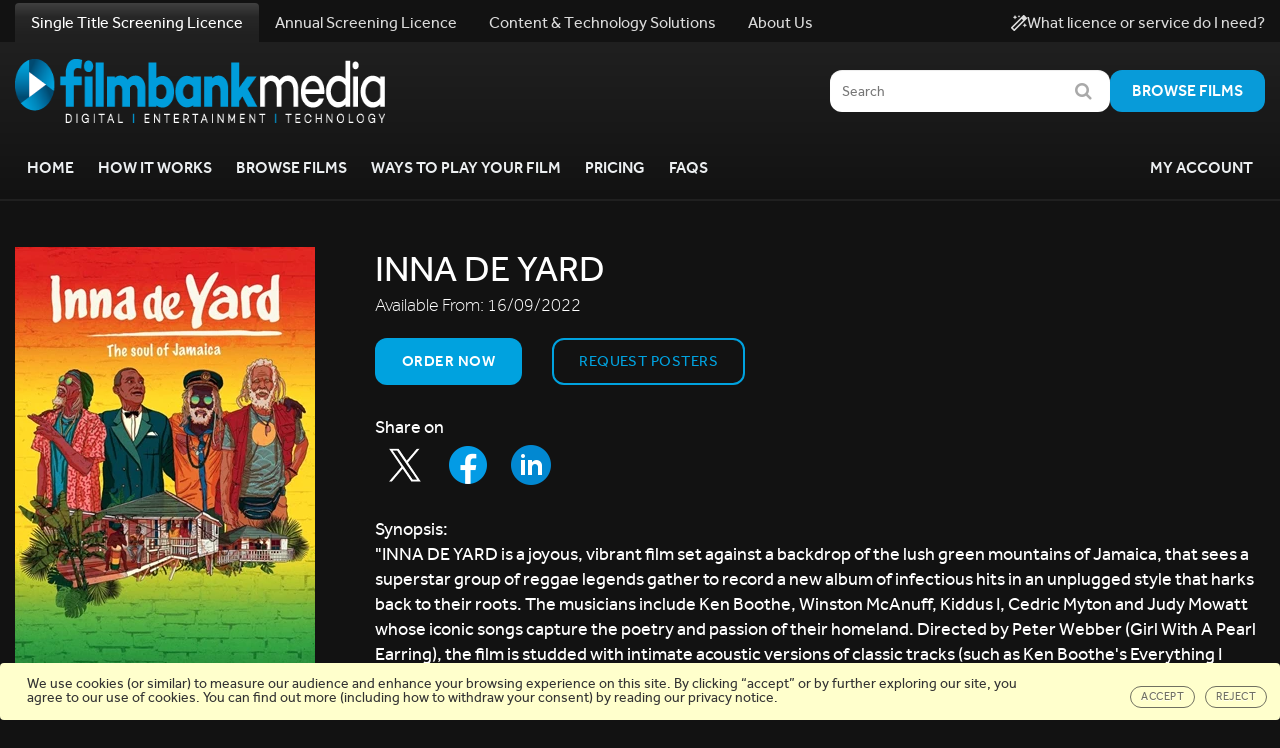

--- FILE ---
content_type: text/html; charset=utf-8
request_url: https://www.filmbankmedia.com/films/archive/details/33808-inna-de-yard
body_size: 14692
content:

<!DOCTYPE html>

<html lang="EN">

<head>
    <meta charset="utf-8">
    <meta http-equiv="X-UA-Compatible" content="IE=edge">
    <meta name="viewport" content="width=device-width, initial-scale=1">
    
        <link rel="canonical" href="/films/archive" />

<title>Inna De Yard - Filmbankmedia</title>
<meta name="description" content="Inna De Yard. Starring:  and directed by Peter Webber. &quot;INNA DE YARD is a joyous, vibrant film set against a backdrop of the lush green mountains of Jamaica, that sees a superstar group of reggae legends gather to record a new album of infectious hits in an unplugged style that harks back to their roots. The musicians include Ken Boothe, Winston McAnuff, Kiddus I, Cedric Myton and Judy Mowatt whose iconic songs capture the poetry and passion of their homeland. Directed by Peter Webber (Girl With A Pearl Earring), the film is studded with intimate acoustic versions of classic tracks (such as Ken Boothe&#39;s Everything I Own), and dazzling live performances from their unforgettable all-star concert in Paris. Recounting the history and continuing cultural importance of reggae music, this landmark film paints an unforgettable portrait of these pioneering artists; their successes and failures, happiness and heartache, during a lifetime immersed in this colossally influential music scene.&quot;. Picturehouse Entertainment" />
<meta name="keywords" content="AFTER SCHOOL FILM CLUBS, BEDSIDE ENTERTAINMENT, BOLLYWOOD FILMS, BOLLYWOOD MOVIES, BOLLYWOOD STUDIOS, BOLLYWOOD DISTRIBUTORS, BUS ENTERTAINMENT, BUS FILMS, BUS VOD, BUS ENTERTAINMENT SYSTEMS, CARE HOME ENTERTAINMENT, CARE HOME FILMS, CARE HOME SCREENING, CHARITY FUNDRAISING, COACH ENTERTAINMENT, COACH ENTERTAINMENT SYSTEMS, COACH FILMS, COMMUNITY FUNDRAISING, COMMUNITY CINEMAS, COPYRIGHT LAW, CORPORATE SCREENINGS, DISTRIBUTORS, DRIVE-IN CINEMA, DRIVE-IN SCREENING, DVD CONCIERGE LICENCE, DVDCL, EDUCATION SCREENINGS, ENTERTAINMENT SYSTEMS, ENTERTAINMENT TECHNOLOGY SYSTEMS, FDLR, FESTIVAL SCREENINGS, FILMBANKMEDIA, FILMBANK MEDIA, FILM BANK, FILM CLUBS, FILM COPYRIGHT, FILM COPYRIGHT LICENCE, FILM COPYRIGHT LICENSE, FILM LAW, FILM LICENCE, FILM LICENSE, FILM LICENSING, FILM RELEASE, FILM RIGHTS, FILM SCREENING, FILM DISTRIBUTION, FILM SOCIETIES, FILM STUDIOS, FILM TECHNOLOGY SYSTEMS, FILMBANK, HEALTHCARE ENTERTAINMENT, HEALTHCARE FILMS, HOLLYWOOD DISTRIBUTORS, HOLLYWOOD FILMS, HOLLYWOOD STUDIOS, HOSPITAL ENTERTAINMENT, HOTEL ENTERTAINMENT, HOTEL FILMS, HOTEL ISION LICENCE, HOTELVISION LICENCE, IN-ROOM ENTERTAINMENT, INDEPENDENT DISTRIBUTORS, INDEPENDENT FILMS, INDEPENDENT STUDIOS, INTERNATIONAL FILM SCREENINGS, LICENCE, LICENSE, LICENCING, LICENSING, MARITIME , MOVIE SCREENING, MOVIE RIGHTS, MOVIE COPYRIGHT, MOVIE RELEASES, MOVIE LICENCE, MOVIE LICENSING, MOVIE LICENSES, ONBOARD ENTERTAINMENT, ON BOARD ENTERTAINMENT, ON-BOARD ENTERTAINMENT, OUT-OF-HOME CINEMA, OUT-OF-HOME FILM SCREENINGS, OUTDOOR CINEMA, OUTDOOR FILMS, OUTDOOR SCREENING, PREMISES LICENCE, PTA FUNDRAISING, PTA SCREENINGS, PUBLIC SCREENING, PUBLIC VIDEO SCREENING LICENCE, PUB AND BAR FILM LICENCE, PVSL, PVS LICENCE, SCHOOL ENTERTAINMENT, SCHOOL FILMS, SCHOOL FILM CLUBS , SCHOOL FUNDRAISING, SINGLE TITLE SCREENING LICENCE, STSL, STS LICENCE, TRANSPORT FILMS, TRAIN ENTERTAINMENT, TV PROGRAMMES, TV SERIES." />
<meta name="robots" content="" />

<meta property="og:title" content="Inna De Yard - Filmbankmedia" />
<meta property="og:image" content="https://filmbank-media-f8hmgnhhfwade5gg.a03.azurefd.net/web/prod-film/33808/uk/inna-de-yard-poster-20220916150451875.jpg?width=222&amp;height=317&amp;mode=Crop&amp;format=webp" />
    <meta property="og:image:width" content="222" />
    <meta property="og:image:height" content="317" />
<meta property="og:description" content="Inna De Yard. Starring:  and directed by Peter Webber. &quot;INNA DE YARD is a joyous, vibrant film set against a backdrop of the lush green mountains of Jamaica, that sees a superstar group of reggae legends gather to record a new album of infectious hits in an unplugged style that harks back to their roots. The musicians include Ken Boothe, Winston McAnuff, Kiddus I, Cedric Myton and Judy Mowatt whose iconic songs capture the poetry and passion of their homeland. Directed by Peter Webber (Girl With A Pearl Earring), the film is studded with intimate acoustic versions of classic tracks (such as Ken Boothe&#39;s Everything I Own), and dazzling live performances from their unforgettable all-star concert in Paris. Recounting the history and continuing cultural importance of reggae music, this landmark film paints an unforgettable portrait of these pioneering artists; their successes and failures, happiness and heartache, during a lifetime immersed in this colossally influential music scene.&quot;. Picturehouse Entertainment" />
<meta property="og:url " content="/films/archive/details/33808-inna-de-yard" />

<meta name="twitter:card" content="summary" />
<meta name="twitter:title" content="Inna De Yard - Filmbankmedia" />
<meta name="twitter:image" content="https://filmbank-media-f8hmgnhhfwade5gg.a03.azurefd.net/web/prod-film/33808/uk/inna-de-yard-poster-20220916150451875.jpg?width=222&amp;height=317&amp;mode=Crop&amp;format=webp" />
<meta name="twitter:description" content="Inna De Yard. Starring:  and directed by Peter Webber. &quot;INNA DE YARD is a joyous, vibrant film set against a backdrop of the lush green mountains of Jamaica, that sees a superstar group of reggae legends gather to record a new album of infectious hits in an unplugged style that harks back to their roots. The musicians include Ken Boothe, Winston McAnuff, Kiddus I, Cedric Myton and Judy Mowatt whose iconic songs capture the poetry and passion of their homeland. Directed by Peter Webber (Girl With A Pearl Earring), the film is studded with intimate acoustic versions of classic tracks (such as Ken Boothe&#39;s Everything I Own), and dazzling live performances from their unforgettable all-star concert in Paris. Recounting the history and continuing cultural importance of reggae music, this landmark film paints an unforgettable portrait of these pioneering artists; their successes and failures, happiness and heartache, during a lifetime immersed in this colossally influential music scene.&quot;. Picturehouse Entertainment" />
<meta name="twitter:url" content="/films/archive/details/33808-inna-de-yard" />



    <link rel="shortcut icon" href="/Assets/img/favicon.png" />

    <script src="/Assets/js/jquery-1.11.0.min.js"></script>
    <script src="/Assets/vendors/video-js/video.js" defer></script>
    <script src="/Assets/vendors/jquery.validate/jquery.validate.min.js"></script>
    <script src="/Assets/vendors/jquery.validate/jquery.validate.unobtrusive.min.js"></script>
    <script src="/Assets/js/libs/angular/1.3.0/angular.min.js"></script>
    <script src="/Assets/js/libs/angular/1.3.0/angular-sanitize.min.js"></script>
    <script src="/Assets/js/libs/angular-route/angular-route.min.js"></script>

    <link href="/DependencyHandler.axd?s=[base64]&amp;t=Css&amp;cdv=1440022459" type="text/css" rel="stylesheet"/>

    
    <script>
function getCookie(cookieName) {
  var name = cookieName + "=";
  var ca = document.cookie.split(';');
  for(var i=0; i<ca.length; i++) {
    var c = ca[i];
    while (c.charAt(0)==' ') c = c.substring(1);
    if (c.indexOf(name) == 0) return c.substring(name.length, c.length);
  }
  return "";
}  

function loadGtmScript() {
  var tagScript = `&lt;!-- Google Tag Manager --&gt;
&lt;script&gt;(function(w,d,s,l,i){w[l]=w[l]||[];w[l].push({&#39;gtm.start&#39;:
new Date().getTime(),event:&#39;gtm.js&#39;});var f=d.getElementsByTagName(s)[0],
j=d.createElement(s),dl=l!=&#39;dataLayer&#39;?&#39;&amp;l=&#39;+l:&#39;&#39;;j.async=true;j.src=
&#39;https://www.googletagmanager.com/gtm.js?id=&#39;+i+dl;f.parentNode.insertBefore(j,f);
})(window,document,&#39;script&#39;,&#39;dataLayer&#39;,&#39;GTM-W2W9VDR&#39;);&lt;/script&gt;
&lt;!-- End Google Tag Manager --&gt;`;
  document.write($("<textarea/>").html(tagScript).text());
}

const cookie = getCookie('cookieWarning');

if (cookie === "accepted") {
  loadGtmScript();
  }
</script>
</head>

<body ng-app="MainSite">

    <!-- Begin Nav -->
<div class="new-header">
    <nav class="main-navigation navbar navbar-default" ng-controller="HeaderController as vm">
        <div class="mobile-navigation">
            <div class="container-fluid">
                <!-- Brand and toggle get grouped for better mobile display -->
                <div class="navbar-header">
                    <button type="button" class="navbar-toggle collapsed" data-toggle="collapse" data-target="#main-navigation">
                        <span class="menu-toggle">Menu</span>
                        <span class="icon-bar"></span>
                        <span class="icon-bar"></span>
                        <span class="icon-bar"></span>
                    </button>
                    <a class="navbar-brand" href="/"><img src="https://prodfilmbanksacc.blob.core.windows.net/umbraco/5203/filmbank-media-logo.png" alt="Filmbank Media Logo" class="visible-lg" /><img src="https://prodfilmbanksacc.blob.core.windows.net/umbraco/5204/filmbank-media-logo-small.png" alt="Filmbank Media Logo" class="hidden-lg" /></a>
                </div>
                <!-- Collect the nav links, forms, and other content for toggling -->
                <div class="collapse navbar-collapse" id="main-navigation">
                    <ul class="nav navbar-nav main-links">
                                    <li class="dropdown btn-group sub-navigation">
                                        <a href="/" target="_self" class="dropdown-toggle" role="button" aria-haspopup="true" aria-expanded="true">Single Title Screening Licence<span style="padding-left: 5px" class="fa fa-chevron-right"></span></a>
                                        <ul class="dropdown-menu" >
                                                <li class="">
                                                    <a href="/" target="_self">Home</a>
                                                </li>
                                                <li class="">
                                                    <a href="/how-it-works/" target="_self">How it Works</a>
                                                </li>
                                                <li class="">
                                                    <a href="/films/" target="_self">Browse Films</a>
                                                </li>
                                                <li class="">
                                                    <a href="/ways/discs/" target="_self">Ways to Play your Film</a>
                                                </li>
                                                <li class="">
                                                    <a href="/pricing/" target="_self">Pricing</a>
                                                </li>
                                                <li class="">
                                                    <a href="/faqs/" target="_self">FAQs</a>
                                                </li>
                                                                                                                                                                                
                                        </ul>
                                    </li>
                                    <li class="dropdown btn-group sub-navigation">
                                        <a href="/annual-screening-licence/" target="_self" class="dropdown-toggle" role="button" aria-haspopup="true" aria-expanded="true">Annual Screening Licence<span style="padding-left: 5px" class="fa fa-chevron-right"></span></a>
                                        <ul class="dropdown-menu" >
                                                <li class="">
                                                    <a href="/annual-screening-licence/" target="_self">Home</a>
                                                </li>
                                                <li class="">
                                                    <a href="/annual-screening-licence/tariffs/" target="_self">Pricing</a>
                                                </li>
                                                <li class="">
                                                    <a href="/annual-screening-licence/pvsl-for-education/" target="_self">For educational institutions</a>
                                                </li>
                                                <li class="">
                                                    <a href="/annual-screening-licence/pvsl-for-care-homes/" target="_self">For care homes</a>
                                                </li>
                                                                                                                                                                                
                                        </ul>
                                    </li>
                                    <li class="dropdown btn-group sub-navigation">
                                        <a href="/content-and-technology/" target="_self" class="dropdown-toggle" role="button" aria-haspopup="true" aria-expanded="true">Content & Technology Solutions<span style="padding-left: 5px" class="fa fa-chevron-right"></span></a>
                                        <ul class="dropdown-menu" >
                                                <li class="">
                                                    <a href="/content-and-technology/" target="_self">Home</a>
                                                </li>
                                                <li class="">
                                                    <a href="/content-and-technology/choose-market/" target="_self">Choose your market</a>
                                                </li>
                                                <li class="">
                                                    <a href="/content-and-technology/content/" target="_self">Browse Films &amp; TV Shows</a>
                                                </li>
                                                <li class="">
                                                    <a href="/content-and-technology/technology/" target="_self">Technology Solutions</a>
                                                </li>
                                                                                            <li>
                                                    <a href="/content-and-technology/contact-us/">Get in Touch</a>
                                                </li>
                                                                                                                                    
                                        </ul>
                                    </li>
                                    <li class="dropdown btn-group sub-navigation">
                                        <a href="/about/" target="_self" class="dropdown-toggle" role="button" aria-haspopup="true" aria-expanded="true">About Us<span style="padding-left: 5px" class="fa fa-chevron-right"></span></a>
                                        <ul class="dropdown-menu" >
                                                <li class="">
                                                    <a href="/about/" target="_self">About Us</a>
                                                </li>
                                                <li class="">
                                                    <a href="/about/meet-the-team/" target="_self">Meet The Team</a>
                                                </li>
                                                <li class="">
                                                    <a href="/about/careers-life-at-filmbankmedia/" target="_self">Careers</a>
                                                </li>
                                                                                                                                                                                
                                        </ul>
                                    </li>
                                    <li ng-class="{'active': vm.isActive('/what-licence/')}" class="nav-aware"><a href="/what-licence/" target="_self">What licence or service do I need?</a></li>
                        <li class="dropdown btn-group nav-more">
                            <a href="#" class="dropdown-toggle" data-toggle="dropdown" role="button" aria-haspopup="true" aria-expanded="true">More <span class="fa fa-chevron-right"></span></a>
                            <ul class="dropdown-menu more-dropdown"></ul>
                        </li>

                    </ul>

                    <div class="nav-secondary">
<form action="/films/archive/details?filmId=33808-inna-de-yard" class="navbar-form" enctype="multipart/form-data" id="search-form" method="post" role="search">                                <div class="form-group ">
                                    <input type="search" class="form-control" placeholder="Search" ng-model="vm.model.search" name="q">
                                    <a class="submit-magnifying" ng-click="vm.search()"><i class="fa fa-search fa-md"></i></a>
                                </div>
<input name='ufprt' type='hidden' value='[base64]' /></form>                        <ul class="nav navbar-nav my-account">
                            <li>
        <div class="desktop-navigation">
            <a class="sub-item" href="https://imaccs.filmbankmedia.com/imaccs/" target="_blank" data-url="https://imaccs.filmbankmedia.com/imaccs/"
               data-title="My Account" >
                My Account
            </a>
        </div>
        <div class="mobile-navigation">
            <a class="btn-primary btn-small" id="btn-login" href="https://imaccs.filmbankmedia.com/imaccs/" target="_blank" data-url="https://imaccs.filmbankmedia.com/imaccs/" data-title="My Account" >
                My Account
            </a>
        </div>

                            </li>
                        </ul>
                    </div>
                </div><!-- navbar-collapse -->
            </div><!-- container -->

        </div>

        <div class="desktop-navigation">
            <div class="collapse navbar-collapse" id="main-navigation">
                <div class="container">
                <div class="main-links">
                    <ul class="nav nav-tabs" role="tablist">
                                    <li class="sub-navigation navigation-tab-active">
                                        <a
                                        href="/"
                                        target="_self"
                                           data-target="#single-title-screening-licence"
                                           aria-haspopup="true"
                                           aria-expanded="true"
                                           class="navigation-grey-accent">
                                            Single Title Screening Licence
                                        </a>
                                    </li>
                                    <li class="sub-navigation navigation-tab">
                                        <a
                                        href="/annual-screening-licence/"
                                        target="_self"
                                           data-target="#annual-screening-licence"
                                           aria-haspopup="true"
                                           aria-expanded="true"
                                           class="navigation-pink-accent">
                                            Annual Screening Licence
                                        </a>
                                    </li>
                                    <li class="sub-navigation navigation-tab">
                                        <a
                                        href="/content-and-technology/"
                                        target="_self"
                                           data-target="#content-&amp;-technology-solutions"
                                           aria-haspopup="true"
                                           aria-expanded="true"
                                           class="navigation-blue-accent">
                                            Content & Technology Solutions
                                        </a>
                                    </li>
                                    <li class="sub-navigation navigation-tab">
                                        <a
                                        href="/about/"
                                        target="_self"
                                           data-target="#about-us"
                                           aria-haspopup="true"
                                           aria-expanded="true"
                                           class="navigation-grey-accent">
                                            About Us
                                        </a>
                                    </li>
                    </ul>
                                <div class="licence-link">
                                    <a href="/what-licence/" target="_self">
                                        <svg width="16" height="16" viewBox="0 0 18 18" fill="none" xmlns="http://www.w3.org/2000/svg">
                                            <path d="M8.98451 3L9.48451 2L10.4845 1.5L9.48451 1L8.98451 0L8.48451 1L7.48451 1.5L8.48451 2L8.98451 3ZM4.48451 5L5.31764 3.33344L6.98451 2.5L5.31764 1.66656L4.48451 0L3.65139 1.66656L1.98451 2.5L3.65139 3.33344L4.48451 5ZM15.4845 9L14.6514 10.6666L12.9845 11.5L14.6514 12.3334L15.4845 14L16.3176 12.3334L17.9845 11.5L16.3176 10.6666L15.4845 9ZM17.6914 2.94469L15.0398 0.293125C14.8448 0.0975 14.5889 0 14.3329 0C14.077 0 13.8211 0.0975 13.6258 0.293125L0.293057 13.6412C-0.0975683 14.0319 -0.0975683 14.665 0.293057 15.0553L2.94462 17.7069C3.13993 17.9022 3.39587 17.9997 3.65149 17.9997C3.90743 17.9997 4.16337 17.9022 4.35868 17.7069L17.6914 4.35844C18.082 3.96844 18.082 3.335 17.6914 2.94469ZM3.65149 16L1.99993 14.3334L12 4.35844L13.6258 6L3.65149 16Z" fill="white"/>
                                        </svg>
                                        What licence or service do I need?
                                    </a>
                                </div>
                </div>
                </div>

                <div class="tab-content">
                                                    <div class="tab-pane header-tab-pane active" id="single-title-screening-licence">
                                    <div class="navigation-grey-accent">
                                        <div class="container">
                                        <div class="submenu-section">
                                            <a class="navbar-brand" href="/"><img src="https://prodfilmbanksacc.blob.core.windows.net/umbraco/5203/filmbank-media-logo.png" alt="Filmbank Media Logo" class="visible-lg" /><img src="https://prodfilmbanksacc.blob.core.windows.net/umbraco/5204/filmbank-media-logo-small.png" alt="Filmbank Media Logo" class="hidden-lg" /></a>
                                            <div class="submenu-action-section">
                                                
<form action="/films/archive/details?filmId=33808-inna-de-yard" class="navbar-form" enctype="multipart/form-data" id="search-form" method="post" role="search">                                                        <div class="search-wrapper">
                                                            <div class="search-field">
                                                                <input type="search" class="search-input form-control"
                                                                       placeholder="Search" ng-model="vm.model.search" name="q">
                                                                <a ng-click="vm.search()"><i class="fa fa-search fa-md"></i></a>
                                                                
                                                            </div>
                                                            <a class="submit-search" href="/films">Browse films</a>
                                                        </div>
<input name='ufprt' type='hidden' value='[base64]' /></form>                                            </div>
                                        </div>
                                        </div>
                                        <div class="container">
                                        <div class="submenu-links-wrapper">

                                            <div class="submenu-links">
                                                    <li>
                                                        <a class="sub-item"
                                                           href="/" target="_self">Home</a>
                                                    </li>
                                                    <li>
                                                        <a class="sub-item"
                                                           href="/how-it-works/" target="_self">How it Works</a>
                                                    </li>
                                                    <li>
                                                        <a class="sub-item"
                                                           href="/films/" target="_self">Browse Films</a>
                                                    </li>
                                                    <li>
                                                        <a class="sub-item"
                                                           href="/ways/discs/" target="_self">Ways to Play your Film</a>
                                                    </li>
                                                    <li>
                                                        <a class="sub-item"
                                                           href="/pricing/" target="_self">Pricing</a>
                                                    </li>
                                                    <li>
                                                        <a class="sub-item"
                                                           href="/faqs/" target="_self">FAQs</a>
                                                    </li>
                                            </div>
                                            <div class="submenu-links-actions">

                                                
        <div class="desktop-navigation">
            <a class="sub-item" href="https://imaccs.filmbankmedia.com/imaccs/" target="_blank" data-url="https://imaccs.filmbankmedia.com/imaccs/"
               data-title="My Account" >
                My Account
            </a>
        </div>
        <div class="mobile-navigation">
            <a class="btn-primary btn-small" id="btn-login" href="https://imaccs.filmbankmedia.com/imaccs/" target="_blank" data-url="https://imaccs.filmbankmedia.com/imaccs/" data-title="My Account" >
                My Account
            </a>
        </div>
                                            </div>
                                        </div>
                                        </div>
                                    </div>
                                </div>
                                <div class="tab-pane header-tab-pane " id="annual-screening-licence">
                                    <div class="navigation-pink-accent">
                                        <div class="container">
                                        <div class="submenu-section">
                                            <a class="navbar-brand" href="/"><img src="https://prodfilmbanksacc.blob.core.windows.net/umbraco/5203/filmbank-media-logo.png" alt="Filmbank Media Logo" class="visible-lg" /><img src="https://prodfilmbanksacc.blob.core.windows.net/umbraco/5204/filmbank-media-logo-small.png" alt="Filmbank Media Logo" class="hidden-lg" /></a>
                                            <div class="submenu-action-section">
                                                
                                            </div>
                                        </div>
                                        </div>
                                        <div class="container">
                                        <div class="submenu-links-wrapper">

                                            <div class="submenu-links">
                                                    <li>
                                                        <a class="sub-item"
                                                           href="/annual-screening-licence/" target="_self">Home</a>
                                                    </li>
                                                    <li>
                                                        <a class="sub-item"
                                                           href="/annual-screening-licence/tariffs/" target="_self">Pricing</a>
                                                    </li>
                                                    <li>
                                                        <a class="sub-item"
                                                           href="/annual-screening-licence/pvsl-for-education/" target="_self">For educational institutions</a>
                                                    </li>
                                                    <li>
                                                        <a class="sub-item"
                                                           href="/annual-screening-licence/pvsl-for-care-homes/" target="_self">For care homes</a>
                                                    </li>
                                            </div>
                                            <div class="submenu-links-actions">

                                                
                                            </div>
                                        </div>
                                        </div>
                                    </div>
                                </div>
                                <div class="tab-pane header-tab-pane " id="content-&amp;-technology-solutions">
                                    <div class="navigation-blue-accent">
                                        <div class="container">
                                        <div class="submenu-section">
                                            <a class="navbar-brand" href="/"><img src="https://prodfilmbanksacc.blob.core.windows.net/umbraco/5203/filmbank-media-logo.png" alt="Filmbank Media Logo" class="visible-lg" /><img src="https://prodfilmbanksacc.blob.core.windows.net/umbraco/5204/filmbank-media-logo-small.png" alt="Filmbank Media Logo" class="hidden-lg" /></a>
                                            <div class="submenu-action-section">
                                                    <a href="/content-and-technology/contact-us/"
                                                       target="_self"
                                                       class="submenu-action-button">
                                                        Get in Touch
                                                    </a>
                                                
                                            </div>
                                        </div>
                                        </div>
                                        <div class="container">
                                        <div class="submenu-links-wrapper">

                                            <div class="submenu-links">
                                                    <li>
                                                        <a class="sub-item"
                                                           href="/content-and-technology/" target="_self">Home</a>
                                                    </li>
                                                    <li>
                                                        <a class="sub-item"
                                                           href="/content-and-technology/choose-market/" target="_self">Choose your market</a>
                                                    </li>
                                                    <li>
                                                        <a class="sub-item"
                                                           href="/content-and-technology/content/" target="_self">Browse Films &amp; TV Shows</a>
                                                    </li>
                                                    <li>
                                                        <a class="sub-item"
                                                           href="/content-and-technology/technology/" target="_self">Technology Solutions</a>
                                                    </li>
                                            </div>
                                            <div class="submenu-links-actions">

                                                
                                            </div>
                                        </div>
                                        </div>
                                    </div>
                                </div>
                                <div class="tab-pane header-tab-pane " id="about-us">
                                    <div class="navigation-grey-accent">
                                        <div class="container">
                                        <div class="submenu-section">
                                            <a class="navbar-brand" href="/"><img src="https://prodfilmbanksacc.blob.core.windows.net/umbraco/5203/filmbank-media-logo.png" alt="Filmbank Media Logo" class="visible-lg" /><img src="https://prodfilmbanksacc.blob.core.windows.net/umbraco/5204/filmbank-media-logo-small.png" alt="Filmbank Media Logo" class="hidden-lg" /></a>
                                            <div class="submenu-action-section">
                                                
                                            </div>
                                        </div>
                                        </div>
                                        <div class="container">
                                        <div class="submenu-links-wrapper">

                                            <div class="submenu-links">
                                                    <li>
                                                        <a class="sub-item"
                                                           href="/about/" target="_self">About Us</a>
                                                    </li>
                                                    <li>
                                                        <a class="sub-item"
                                                           href="/about/meet-the-team/" target="_self">Meet The Team</a>
                                                    </li>
                                                    <li>
                                                        <a class="sub-item"
                                                           href="/about/careers-life-at-filmbankmedia/" target="_self">Careers</a>
                                                    </li>
                                            </div>
                                            <div class="submenu-links-actions">

                                                
                                            </div>
                                        </div>
                                        </div>
                                    </div>
                                </div>
                </div>
            </div>
        </div>
    </nav>

    <div class="modal fade" id="filmbank-login" tabindex="-1" role="dialog" aria-labelledby="myModalLabel"
         aria-hidden="true" data-url="https://imaccs.filmbankmedia.com/imaccs/">
        <div class="modal-dialog">
            <div class="loader-container">
    <div class="loader-ring">
        <div class="loader-ring-light"></div>
        <div class="loader-ring-track"></div>
    </div>
</div>

            <iframe width="648" height="500" scrolling="no" style="display:none"></iframe>
        </div>
    </div>


<div class="modal fade" id="navigation-dialog-SingleTitleScreeningLicence" tabindex="-1" role="dialog" aria-labelledby="NavigationDialog" aria-hidden="true">
    <div class="modal-dialog">
        <div class="modal-content">
            <div class="modal-header">
                <button type="button" class="close" data-dismiss="modal" aria-label="Close"><span aria-hidden="true">&times;</span></button>
                <h2 class="modal-title"></h2>
            </div>
            <div class="modal-body">
                <div class="row">
                        <ul class="list-unstyled navigation-dialog-link">
                                <li class="col-xs-12 col-md-6 text-left">

                                    <a href="/" target="_self">Home</a>
                                </li>
                                <li class="col-xs-12 col-md-6 text-left">

                                    <a href="/how-it-works/" target="_self">How it Works</a>
                                </li>
                                <li class="col-xs-12 col-md-6 text-left">

                                    <a href="/films/" target="_self">Browse Films</a>
                                </li>
                                <li class="col-xs-12 col-md-6 text-left">

                                    <a href="/ways/discs/" target="_self">Ways to Play your Film</a>
                                </li>
                                <li class="col-xs-12 col-md-6 text-left">

                                    <a href="/pricing/" target="_self">Pricing</a>
                                </li>
                                <li class="col-xs-12 col-md-6 text-left">

                                    <a href="/faqs/" target="_self">FAQs</a>
                                </li>
                        </ul>
                </div>
            </div>
        </div>
    </div>
</div><div class="modal fade" id="navigation-dialog-AnnualScreeningLicence" tabindex="-1" role="dialog" aria-labelledby="NavigationDialog" aria-hidden="true">
    <div class="modal-dialog">
        <div class="modal-content">
            <div class="modal-header">
                <button type="button" class="close" data-dismiss="modal" aria-label="Close"><span aria-hidden="true">&times;</span></button>
                <h2 class="modal-title"></h2>
            </div>
            <div class="modal-body">
                <div class="row">
                        <ul class="list-unstyled navigation-dialog-link">
                                <li class="col-xs-12 col-md-6 text-left">

                                    <a href="/annual-screening-licence/" target="_self">Home</a>
                                </li>
                                <li class="col-xs-12 col-md-6 text-left">

                                    <a href="/annual-screening-licence/tariffs/" target="_self">Pricing</a>
                                </li>
                                <li class="col-xs-12 col-md-6 text-left">

                                    <a href="/annual-screening-licence/pvsl-for-education/" target="_self">For educational institutions</a>
                                </li>
                                <li class="col-xs-12 col-md-6 text-left">

                                    <a href="/annual-screening-licence/pvsl-for-care-homes/" target="_self">For care homes</a>
                                </li>
                        </ul>
                </div>
            </div>
        </div>
    </div>
</div><div class="modal fade" id="navigation-dialog-Content&amp;TechnologySolutions" tabindex="-1" role="dialog" aria-labelledby="NavigationDialog" aria-hidden="true">
    <div class="modal-dialog">
        <div class="modal-content">
            <div class="modal-header">
                <button type="button" class="close" data-dismiss="modal" aria-label="Close"><span aria-hidden="true">&times;</span></button>
                <h2 class="modal-title"></h2>
            </div>
            <div class="modal-body">
                <div class="row">
                        <ul class="list-unstyled navigation-dialog-link">
                                <li class="col-xs-12 col-md-6 text-left">

                                    <a href="/content-and-technology/" target="_self">Home</a>
                                </li>
                                <li class="col-xs-12 col-md-6 text-left">

                                    <a href="/content-and-technology/choose-market/" target="_self">Choose your market</a>
                                </li>
                                <li class="col-xs-12 col-md-6 text-left">

                                    <a href="/content-and-technology/content/" target="_self">Browse Films &amp; TV Shows</a>
                                </li>
                                <li class="col-xs-12 col-md-6 text-left">

                                    <a href="/content-and-technology/technology/" target="_self">Technology Solutions</a>
                                </li>
                        </ul>
                </div>
            </div>
        </div>
    </div>
</div><div class="modal fade" id="navigation-dialog-AboutUs" tabindex="-1" role="dialog" aria-labelledby="NavigationDialog" aria-hidden="true">
    <div class="modal-dialog">
        <div class="modal-content">
            <div class="modal-header">
                <button type="button" class="close" data-dismiss="modal" aria-label="Close"><span aria-hidden="true">&times;</span></button>
                <h2 class="modal-title"></h2>
            </div>
            <div class="modal-body">
                <div class="row">
                        <ul class="list-unstyled navigation-dialog-link">
                                <li class="col-xs-12 col-md-6 text-left">

                                    <a href="/about/" target="_self">About Us</a>
                                </li>
                                <li class="col-xs-12 col-md-6 text-left">

                                    <a href="/about/meet-the-team/" target="_self">Meet The Team</a>
                                </li>
                                <li class="col-xs-12 col-md-6 text-left">

                                    <a href="/about/careers-life-at-filmbankmedia/" target="_self">Careers</a>
                                </li>
                        </ul>
                </div>
            </div>
        </div>
    </div>
</div></div>

    
    


<div ng-controller="FilmDetailsController as vm">
    <input type="hidden" id="similar-films-url" value="/umbraco/mainsite/FilmApi/GetSimilar?pagesize=20&amp;page=1&amp;sort=Relevance&amp;genres=22&amp;directors=1938&amp;years=2018&amp;years=2019&amp;years=2020&amp;filmid=33808" />
    <section class="main-content">
        <div class="container-fluid">
            <div class="film-cover">
                    <img class="box-art" src="https://filmbank-media-f8hmgnhhfwade5gg.a03.azurefd.net/web/prod-film/33808/uk/inna-de-yard-poster-20220916150451875.jpg?width=300&amp;height=444&amp;mode=Crop&amp;format=webp" alt=""/>
            </div>
            <div class="film-details">
                <h1 class="film-title">Inna De Yard</h1>


                        <div class="availability-date">Available From: <span>16/09/2022</span></div>


                <div class="film-actions">
                    <ul>
                            <li><a class="btn-primary" href="https://imaccs.filmbankmedia.com/imaccs/" target="_blank" data-title="Order now" data-url="https://imaccs.filmbankmedia.com/imaccs/" >Order now</a></li>
                        

                            <li>
                                <a class="btn-primary ghost" href="mailto:requestpublicity@filmbankmedia.com">Request Posters</a>
                            </li>

                        
                    </ul>
                </div>
                <div share-widget>
            <div class="detail-title">Share on</div>

        <p>
            <button aria-label="Share to Twitter">
                <img src="https://prodfilmbanksacc.blob.core.windows.net/umbraco/6269/x-logo-2.png" alt="Twitter Logo" ng-click="vm.share('Twitter')"/>
            </button>
            <button aria-label="Share to Facebook">
                <img src="https://prodfilmbanksacc.blob.core.windows.net/umbraco/3145/icons8-facebook-48.png" alt="Facebook Logo" ng-click="vm.share('Facebook')"/>
            </button>
            <button aria-label="Share to LinkedIn">
                <img src="https://prodfilmbanksacc.blob.core.windows.net/umbraco/3146/icons8-linkedin-circled-48.png" alt="LinkedIn Logo" ng-click="vm.share('LinkedIn')"/>
            </button>
        </p>
    </div>
                <div class="film-sypnosis">
                    <div class="detail-title">Synopsis:</div>
                    <p>&quot;INNA DE YARD is a joyous, vibrant film set against a backdrop of the lush green mountains of Jamaica, that sees a superstar group of reggae legends gather to record a new album of infectious hits in an unplugged style that harks back to their roots. The musicians include Ken Boothe, Winston McAnuff, Kiddus I, Cedric Myton and Judy Mowatt whose iconic songs capture the poetry and passion of their homeland. Directed by Peter Webber (Girl With A Pearl Earring), the film is studded with intimate acoustic versions of classic tracks (such as Ken Boothe&#39;s Everything I Own), and dazzling live performances from their unforgettable all-star concert in Paris. Recounting the history and continuing cultural importance of reggae music, this landmark film paints an unforgettable portrait of these pioneering artists; their successes and failures, happiness and heartache, during a lifetime immersed in this colossally influential music scene.&quot;</p>
                </div>


                <h2 class="details-heading">Details</h2>
                <div class="column">
                            <div class="detail">
            <div class="detail-title">Director(s):</div>
            <div class="detail-content">Peter Webber</div>
        </div>

                            <div class="detail">
            <div class="detail-title">Runtime:</div>
            <div class="detail-content">99</div>
        </div>

                            <div class="detail">
            <div class="detail-title">Certification:</div>
            <div class="detail-content">12A</div>
        </div>


                </div>
                <div class="column">
                            <div class="detail">
            <div class="detail-title">Production Year:</div>
            <div class="detail-content">2019</div>
        </div>

                    
                    

        <div class="detail">
            <div class="detail-title">Distributor:</div>
            <div class="detail-content">Picturehouse Entertainment</div>
        </div>
                </div>

                




            </div>
        </div> <!-- .container -->
    </section>

    <div class="container">
        <section class="with-background">
            <div class="movie-reel" data-url="/umbraco/mainsite/FilmApi/GetSimilar?pagesize=20&amp;page=1&amp;sort=Relevance&amp;genres=22&amp;directors=1938&amp;years=2018&amp;years=2019&amp;years=2020&amp;filmid=33808" data-title="You might also like" data-id="similar-movies" id="similar-movies">
                <section class="listing-category-header">
                    <div class="category-header-box">
                        <h2>{{vm.carousel.model.title}}</h2>
                    </div> <!-- category-header-box -->
                </section>
                <div class="movies-carousel">
                </div> <!-- .movies-carousel -->

                <div ng-show="vm.carousel.indicators.isBusy">
                    <div class="loader-container">
    <div class="loader-ring">
        <div class="loader-ring-light"></div>
        <div class="loader-ring-track"></div>
    </div>
</div>
;
                </div>
            </div>
        </section>
    </div>
</div>

<div class="modal fade iframe-modal" id="order" tabindex="-1" role="dialog" aria-labelledby="myModalLabel" aria-hidden="true" data-url="https://imaccs.filmbankmedia.com/imaccs/">
    <div class=" modal-dialog">
        <div class="loader-container">
    <div class="loader-ring">
        <div class="loader-ring-light"></div>
        <div class="loader-ring-track"></div>
    </div>
</div>

        <iframe width="648" height="500" scrolling="no" style="display:none"></iframe>
    </div>
</div>

<script>
    $(document).ready(function () {

        var myplayer;
        var counter = 0;
        videojs("#video-video-player").ready(function() {
            myplayer = this;
            myplayer.on("play", function(event) {
                event.preventDefault();
                counter++;
            });
        });

        $('#video').on('hidden.bs.modal', function (e) {
            $(this).find(".video-js")[0].player.pause();
        });
    });

</script>

<div class="modal fade video-container vertical-center" id="video">
    <div class="modal-dialog">
        <div class="modal-content">
            <video id="video-video-player" class="video-js vjs-default-skin vjs-big-play-centered"
                   controls preload="none" width="auto" height="auto">
                <source type='video/mp4' />
                <p class="vjs-no-js">To view this video please enable JavaScript, and consider upgrading to a web browser that <a href="https://videojs.com/html5-video-support/" target="_blank">supports HTML5 video</a></p>
            </video>
            <button type="button" class="close" data-dismiss="modal" aria-hidden="true"><i class="icon-cancel"></i></button>
        </div><!-- /.modal-content -->
    </div> <!-- /.modal-dialog -->
</div><!-- /.modal -->
 




    <div class="cookie-warning alert alert-dismissible">
        <div class="container-fluid">
            <p>We use cookies (or similar) to measure our audience and enhance your browsing experience on this site. By clicking “accept” or by further exploring our site, you agree to our use of cookies. You can find out more (including how to withdraw your consent) by reading our privacy notice.</p>
            <button type="button" class="close btn-primary ghost cookie-warning-dismiss" data-dismiss="alert" aria-label="Close">Reject</button>
            <button type="button" class="close btn-primary ghost cookie-warning-accept" data-dismiss="alert" aria-label="Accept">Accept</button>
        </div>
    </div>


    <style>


    
</style>


<footer>
    <div class="container-fluid clearfix">
        <div class="row">


            <div class="col-xs-6 col-sm-3">
                <p class="footer-logo"><a href="/"><img src="https://prodfilmbanksacc.blob.core.windows.net/umbraco/5204/filmbank-media-logo-small.png" alt="Filmbank Media Logo" /></a></p>
                <p>
                    <p>Filmbank Distributors Limited © 2026. All Rights Reserved.</p>
<p>This website is operated by Filmbank Distributors Ltd. a company incorporated under the laws of England and Wales with company number 1021212 and with its registered address at Chiswick Park, Building 2, 566 Chiswick High Road, London, W4 5YB, England. Vat Reg No: GB 446 029455.</p>
                </p>

                <p><a href="https://www.filmbankmedia.com/privacy-notice/">Click to view the Filmbankmedia Website Policy.</a></p>
            </div>

                <div class="col-xs-6 col-sm-3">
                    <h5>Change Regions</h5>
                    <ul>
                            <li>
                                <a href="/umbraco/Surface/WidgetsSurface/GoToNewRegion?pageId=13080">Brazil and Portugal</a>

                            </li>
                            <li>
                                <a href="/umbraco/Surface/WidgetsSurface/GoToNewRegion?pageId=18525">Caribbean</a>

                            </li>
                            <li>
                                <a href="/umbraco/Surface/WidgetsSurface/GoToNewRegion?pageId=13230">Croatia</a>

                            </li>
                            <li>
                                <a href="/umbraco/Surface/WidgetsSurface/GoToNewRegion?pageId=13569">Czech Republic</a>

                            </li>
                            <li>
                                <a href="/umbraco/Surface/WidgetsSurface/GoToNewRegion?pageId=14041">Germany</a>

                            </li>
                            <li>
                                <a href="/umbraco/Surface/WidgetsSurface/GoToNewRegion?pageId=16148">India</a>

                            </li>
                            <li>
                                <a href="/umbraco/Surface/WidgetsSurface/GoToNewRegion?pageId=13485">Italy</a>

                            </li>
                            <li>
                                <a href="/umbraco/Surface/WidgetsSurface/GoToNewRegion?pageId=13653">Latin America</a>

                            </li>
                            <li>
                                <a href="/umbraco/Surface/WidgetsSurface/GoToNewRegion?pageId=14661">Poland</a>

                            </li>
                            <li>
                                <a href="/umbraco/Surface/WidgetsSurface/GoToNewRegion?pageId=13401">Southern Africa</a>

                            </li>
                            <li>
                                <a href="/umbraco/Surface/WidgetsSurface/GoToNewRegion?pageId=12543">Southeast Asia</a>

                            </li>
                            <li>
                                <a href="/umbraco/Surface/WidgetsSurface/GoToNewRegion?pageId=13317">Spain</a>

                            </li>
                            <li>
                                <a href="/umbraco/Surface/WidgetsSurface/GoToNewRegion?pageId=13204">United Arab Emirates</a>

                            </li>

                    </ul>
                </div>
            <nav class="col-xs-6 col-sm-3">
                <h5>Site navigation</h5>
                <ul>
                        <li><a href="/" target="_self">Single Title Screening Licence</a></li>
                        <li><a href="/how-it-works/" target="_self">- How it Works</a></li>
                        <li><a href="/films/" target="_self">- Browse Films</a></li>
                        <li><a href="/ways/" target="_self">- Ways to Play Your Film</a></li>
                        <li><a href="/pricing/" target="_self">- Pricing</a></li>
                        <li><a href="/faqs/" target="_self">FAQs</a></li>
                        <li><a href="/annual-screening-licence/" target="_self">Annual Screening Licence</a></li>
                        <li><a href="/content-and-technology/" target="_self">Content &amp; Technology Solutions</a></li>
                        <li><a href="/about/" target="_self">About Us</a></li>
                        <li><a href="/privacy-policy/" target="_self">Cookies &amp; Privacy Policy</a></li>
                        <li><a href="/website-terms-of-use/" target="_self">Terms of Use</a></li>
                        <li><a href="/accessibility/" target="_self">Accessibility</a></li>
                        <li><a href="/contact-us/" target="_self">Contact Us</a></li>

                </ul>
            </nav>

                <div class="col-xs-12 col-sm-3 social-links">
                    <h5>Follow us</h5>
                    <ul>
                            <li>
                                <a href="https://twitter.com/filmbankmedia" target="_blank">
                                    <img src="https://prodfilmbanksacc.blob.core.windows.net/umbraco/5233/twitter-x-logo-0339f999cf-seeklogocom.png" alt="Twitter" />
                                </a>
                            </li>
                            <li>
                                <a href="https://www.facebook.com/Filmbankmediadistributors/" target="_blank">
                                    <img src="https://prodfilmbanksacc.blob.core.windows.net/umbraco/3151/facebook-1.png" alt="Facebook" />
                                </a>
                            </li>
                            <li>
                                <a href="https://www.linkedin.com/company/1151685" target="_blank">
                                    <img src="https://prodfilmbanksacc.blob.core.windows.net/umbraco/3150/linkedin-1.png" alt="LinkedIn" />
                                </a>
                            </li>
                            <li>
                                <a href="https://www.instagram.com/filmbankmediadistributors/" target="_blank">
                                    <img src="https://prodfilmbanksacc.blob.core.windows.net/umbraco/6270/instagram-logo-1.png" alt="Instagram" />
                                </a>
                            </li>

                    </ul>
                </div>

        </div> <!-- .row -->
    </div> <!-- .container-fluid -->
</footer>

    

    <startup-modals>

        
        
    </startup-modals>
    <!-- Template sub-question modal with horizontal question alignment -->
<div class="modal fade maccs-notice-modal" id="filmbank-maccsnotice" tabindex="-1" role="dialog" aria-labelledby="myModalLabel" aria-hidden="true">
    <div class="modal-dialog">
        <div class="modal-content licence-wizard-content">
            <div class="modal-header">
                <button type="button" class="close" data-dismiss="modal" aria-label="Close"><span aria-hidden="true">&times;</span></button>
                <h2 class="modal-title" id="myModalLabel">Customer Notice</h2>
            </div>
            <div class="modal-body">
                <p>
                    We’re experiencing technical difficulties, and our online booking system is temporarily unavailable. Our team is working to fix this as quickly as possible. We apologise for the inconvenience. </br> </br>For any urgent queries, please contact <a href="mailto:info@filmbankmedia.com">info@filmbankmedia.com</a>
                </p>
                    <div class="">
                        <a id="maccs-link" class="btn-primary ghost" target="_blank"></a>
                    </div>
            </div> <!-- modal-body -->
        </div>
    </div>
</div>

    <button  id="goToTopLink" title="Go to top"><i class="fa fa-chevron-up"></i></button>

    <!-- Google Tag Manager (noscript) -->
<noscript><iframe src="https://www.googletagmanager.com/ns.html?id=GTM-W2W9VDR"
height="0" width="0" style="display:none;visibility:hidden"></iframe></noscript>
<!-- End Google Tag Manager (noscript) -->

    <script src="https://prodfilmbankassets.azureedge.net/1.0.0.0/vendors/is.min.js" defer></script>
    <script src="/DependencyHandler.axd?s=[base64]&amp;t=Javascript&amp;cdv=1440022459" type="text/javascript"></script>
</body>

</html>


--- FILE ---
content_type: application/x-javascript
request_url: https://www.filmbankmedia.com/Assets/js/libs/angular/1.3.0/angular-sanitize.min.js
body_size: 2417
content:
/*
 AngularJS v1.3.0
 (c) 2010-2014 Google, Inc. http://angularjs.org
 License: MIT
*/
(function(q,g,r){'use strict';function F(a){var d=[];t(d,g.noop).chars(a);return d.join("")}function m(a){var d={};a=a.split(",");var c;for(c=0;c<a.length;c++)d[a[c]]=!0;return d}function G(a,d){function c(a,b,c,h){b=g.lowercase(b);if(u[b])for(;f.last()&&v[f.last()];)e("",f.last());w[b]&&f.last()==b&&e("",b);(h=x[b]||!!h)||f.push(b);var n={};c.replace(H,function(a,b,d,c,e){n[b]=s(d||c||e||"")});d.start&&d.start(b,n,h)}function e(a,b){var c=0,e;if(b=g.lowercase(b))for(c=f.length-1;0<=c&&f[c]!=b;c--);
if(0<=c){for(e=f.length-1;e>=c;e--)d.end&&d.end(f[e]);f.length=c}}"string"!==typeof a&&(a=null===a||"undefined"===typeof a?"":""+a);var b,l,f=[],n=a,h;for(f.last=function(){return f[f.length-1]};a;){h="";l=!0;if(f.last()&&y[f.last()])a=a.replace(new RegExp("(.*)<\\s*\\/\\s*"+f.last()+"[^>]*>","i"),function(a,b){b=b.replace(I,"$1").replace(J,"$1");d.chars&&d.chars(s(b));return""}),e("",f.last());else{if(0===a.indexOf("\x3c!--"))b=a.indexOf("--",4),0<=b&&a.lastIndexOf("--\x3e",b)===b&&(d.comment&&d.comment(a.substring(4,
b)),a=a.substring(b+3),l=!1);else if(z.test(a)){if(b=a.match(z))a=a.replace(b[0],""),l=!1}else if(K.test(a)){if(b=a.match(A))a=a.substring(b[0].length),b[0].replace(A,e),l=!1}else L.test(a)&&((b=a.match(B))?(b[4]&&(a=a.substring(b[0].length),b[0].replace(B,c)),l=!1):(h+="<",a=a.substring(1)));l&&(b=a.indexOf("<"),h+=0>b?a:a.substring(0,b),a=0>b?"":a.substring(b),d.chars&&d.chars(s(h)))}if(a==n)throw M("badparse",a);n=a}e()}function s(a){if(!a)return"";var d=N.exec(a);a=d[1];var c=d[3];if(d=d[2])p.innerHTML=
d.replace(/</g,"&lt;"),d="textContent"in p?p.textContent:p.innerText;return a+d+c}function C(a){return a.replace(/&/g,"&amp;").replace(O,function(a){var c=a.charCodeAt(0);a=a.charCodeAt(1);return"&#"+(1024*(c-55296)+(a-56320)+65536)+";"}).replace(P,function(a){return"&#"+a.charCodeAt(0)+";"}).replace(/</g,"&lt;").replace(/>/g,"&gt;")}function t(a,d){var c=!1,e=g.bind(a,a.push);return{start:function(a,l,f){a=g.lowercase(a);!c&&y[a]&&(c=a);c||!0!==D[a]||(e("<"),e(a),g.forEach(l,function(c,f){var k=
g.lowercase(f),l="img"===a&&"src"===k||"background"===k;!0!==Q[k]||!0===E[k]&&!d(c,l)||(e(" "),e(f),e('="'),e(C(c)),e('"'))}),e(f?"/>":">"))},end:function(a){a=g.lowercase(a);c||!0!==D[a]||(e("</"),e(a),e(">"));a==c&&(c=!1)},chars:function(a){c||e(C(a))}}}var M=g.$$minErr("$sanitize"),B=/^<((?:[a-zA-Z])[\w:-]*)((?:\s+[\w:-]+(?:\s*=\s*(?:(?:"[^"]*")|(?:'[^']*')|[^>\s]+))?)*)\s*(\/?)\s*(>?)/,A=/^<\/\s*([\w:-]+)[^>]*>/,H=/([\w:-]+)(?:\s*=\s*(?:(?:"((?:[^"])*)")|(?:'((?:[^'])*)')|([^>\s]+)))?/g,L=/^</,
K=/^<\//,I=/\x3c!--(.*?)--\x3e/g,z=/<!DOCTYPE([^>]*?)>/i,J=/<!\[CDATA\[(.*?)]]\x3e/g,O=/[\uD800-\uDBFF][\uDC00-\uDFFF]/g,P=/([^\#-~| |!])/g,x=m("area,br,col,hr,img,wbr");q=m("colgroup,dd,dt,li,p,tbody,td,tfoot,th,thead,tr");r=m("rp,rt");var w=g.extend({},r,q),u=g.extend({},q,m("address,article,aside,blockquote,caption,center,del,dir,div,dl,figure,figcaption,footer,h1,h2,h3,h4,h5,h6,header,hgroup,hr,ins,map,menu,nav,ol,pre,script,section,table,ul")),v=g.extend({},r,m("a,abbr,acronym,b,bdi,bdo,big,br,cite,code,del,dfn,em,font,i,img,ins,kbd,label,map,mark,q,ruby,rp,rt,s,samp,small,span,strike,strong,sub,sup,time,tt,u,var")),
y=m("script,style"),D=g.extend({},x,u,v,w),E=m("background,cite,href,longdesc,src,usemap"),Q=g.extend({},E,m("abbr,align,alt,axis,bgcolor,border,cellpadding,cellspacing,class,clear,color,cols,colspan,compact,coords,dir,face,headers,height,hreflang,hspace,ismap,lang,language,nohref,nowrap,rel,rev,rows,rowspan,rules,scope,scrolling,shape,size,span,start,summary,target,title,type,valign,value,vspace,width")),p=document.createElement("pre"),N=/^(\s*)([\s\S]*?)(\s*)$/;g.module("ngSanitize",[]).provider("$sanitize",
function(){this.$get=["$$sanitizeUri",function(a){return function(d){var c=[];G(d,t(c,function(c,b){return!/^unsafe/.test(a(c,b))}));return c.join("")}}]});g.module("ngSanitize").filter("linky",["$sanitize",function(a){var d=/((ftp|https?):\/\/|(mailto:)?[A-Za-z0-9._%+-]+@)\S*[^\s.;,(){}<>"]/,c=/^mailto:/;return function(e,b){function l(a){a&&k.push(F(a))}function f(a,c){k.push("<a ");g.isDefined(b)&&(k.push('target="'),k.push(b),k.push('" '));k.push('href="');k.push(a);k.push('">');l(c);k.push("</a>")}
if(!e)return e;for(var n,h=e,k=[],m,p;n=h.match(d);)m=n[0],n[2]==n[3]&&(m="mailto:"+m),p=n.index,l(h.substr(0,p)),f(m,n[0].replace(c,"")),h=h.substring(p+n[0].length);l(h);return a(k.join(""))}}])})(window,window.angular);
//# sourceMappingURL=angular-sanitize.min.js.map
